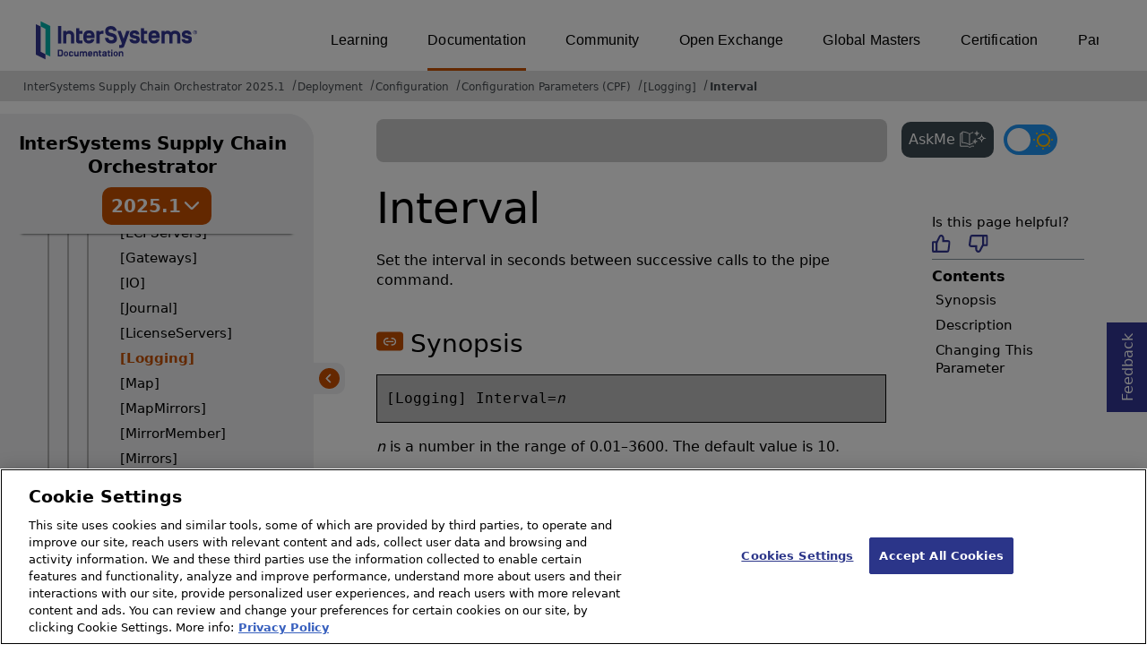

--- FILE ---
content_type: image/svg+xml
request_url: https://docs.intersystems.com/supplychainlatest/csp/docbook/newIcon-nav_collapsed_arrow_orange.svg
body_size: 584
content:
<?xml version="1.0" encoding="UTF-8"?>
<svg width="6.99998751px" height="11.9999428px" viewBox="0 0 6.99998751 11.9999428" version="1.1" xmlns="http://www.w3.org/2000/svg" xmlns:xlink="http://www.w3.org/1999/xlink">
    <title>arrow_right [#336] copy 12</title>
    <g id="Page-1" stroke="none" stroke-width="1" fill="none" fill-rule="evenodd">
        <g id="Detail-page-2---Light-Mode" transform="translate(-148.500012, -448.500057)" fill="#CB5000" stroke="#CB5000">
            <path d="M149.199555,459.839231 L149.199555,459.839231 C149.420417,460.05359 149.777976,460.05359 149.998273,459.839231 L154.669131,455.29427 C155.11029,454.865002 155.11029,454.16861 154.669131,453.739342 L149.964381,449.160853 C149.745778,448.948693 149.392739,448.945944 149.171312,449.155357 L149.171312,449.155357 C148.945367,449.369166 148.942542,449.721484 149.165099,449.938592 L153.471055,454.127937 C153.691917,454.342845 153.691917,454.690766 153.471055,454.905675 L149.199555,459.062042 C148.978693,459.276401 148.978693,459.624872 149.199555,459.839231" id="arrow_right-[#336]-copy-12"></path>
        </g>
    </g>
</svg>